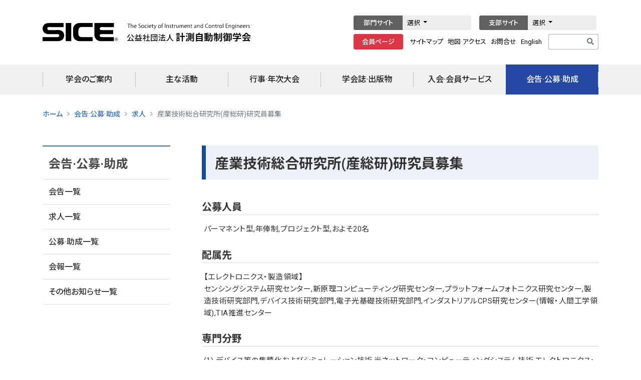

--- FILE ---
content_type: text/html; charset=UTF-8
request_url: https://www.sice.jp/info/info_job/job_20220510.html
body_size: 47194
content:
<!DOCTYPE html>
<html lang="ja" class="h-100">

<head>
    
<!-- Google tag (gtag.js) -->
<script async src="https://www.googletagmanager.com/gtag/js?id=G-6QZ22Z6MQ8"></script>
<script>
  window.dataLayer = window.dataLayer || [];
  function gtag(){dataLayer.push(arguments);}
  gtag('js', new Date());

  gtag('config', 'G-6QZ22Z6MQ8');
</script>

    <!-- meta -->
    <meta charset="utf-8">
    <meta name="description" content="公益社団法人 計測自動制御学会のホームページ。東京都千代田区。学会活動や行事の紹介。学会誌の案内や論文集。">
    <meta name="keywords" content="sice, 計測, 自動, 制御, システムインテグレーション, control, engineers">
    <meta http-equiv="X-UA-Compatible" content="IE=edge,chrome=1">
    <meta name="viewport" content="width=device-width, initial-scale=1, shrink-to-fit=no">
    <meta name="format-detection" content="telephone=no">

    <!-- title -->
        <title>産業技術総合研究所(産総研)研究員募集 | 公益社団法人 計測自動制御学会</title>
    
    <!-- css -->
    <link rel="stylesheet" href="https://www.sice.jp/wp-content/themes/sice2/css/bootstrap.min.css" />
    <link rel="stylesheet" href="https://use.fontawesome.com/releases/v5.15.4/css/all.css" />
    <link rel="stylesheet" href="https://www.sice.jp/wp-content/themes/sice2/style.css" />
    <link rel="stylesheet" href="https://fonts.googleapis.com/css2?family=Roboto:wght@300;400;500;700&display=swap" />
    <link rel="stylesheet" href="https://fonts.googleapis.com/css2?family=Noto+Sans+JP:wght@300;400;500;700&display=swap" />

    <link rel="stylesheet" href="https://www.sice.jp/wp-content/themes/sice2/css/main-sp-menu.css">
    <link rel="stylesheet" href="https://www.sice.jp/wp-content/themes/sice2/css/main-page.css?20230703">
    <link rel="stylesheet" href="https://www.sice.jp/wp-content/themes/sice2/css/top-section.css">
    <link rel="stylesheet" href="https://www.sice.jp/wp-content/themes/sice2/css/footer.css">

    
    <!-- js -->
    <script type="text/javascript" src="https://www.sice.jp/wp-content/themes/sice2/js/jquery-1.11.1.min.js"></script>
    <script type="text/javascript" src="https://www.sice.jp/wp-content/themes/sice2/js/popper.min.js"></script>
    <script type="text/javascript" src="https://www.sice.jp/wp-content/themes/sice2/js/bootstrap.min.js"></script>
    <script type="text/javascript" src="https://www.sice.jp/wp-content/themes/sice2/js/class_edit.js"></script>
        
    <!-- icon -->
    <link rel="icon" href="https://www.sice.jp/favicon.ico" type="image/x-icon">
    <link rel="apple-touch-icon" href="https://www.sice.jp/apple-touch-icon.png" sizes="180x180">

    <meta name='robots' content='max-image-preview:large' />
<style id='wp-img-auto-sizes-contain-inline-css' type='text/css'>
img:is([sizes=auto i],[sizes^="auto," i]){contain-intrinsic-size:3000px 1500px}
/*# sourceURL=wp-img-auto-sizes-contain-inline-css */
</style>
<style id='wp-block-library-inline-css' type='text/css'>
:root{--wp-block-synced-color:#7a00df;--wp-block-synced-color--rgb:122,0,223;--wp-bound-block-color:var(--wp-block-synced-color);--wp-editor-canvas-background:#ddd;--wp-admin-theme-color:#007cba;--wp-admin-theme-color--rgb:0,124,186;--wp-admin-theme-color-darker-10:#006ba1;--wp-admin-theme-color-darker-10--rgb:0,107,160.5;--wp-admin-theme-color-darker-20:#005a87;--wp-admin-theme-color-darker-20--rgb:0,90,135;--wp-admin-border-width-focus:2px}@media (min-resolution:192dpi){:root{--wp-admin-border-width-focus:1.5px}}.wp-element-button{cursor:pointer}:root .has-very-light-gray-background-color{background-color:#eee}:root .has-very-dark-gray-background-color{background-color:#313131}:root .has-very-light-gray-color{color:#eee}:root .has-very-dark-gray-color{color:#313131}:root .has-vivid-green-cyan-to-vivid-cyan-blue-gradient-background{background:linear-gradient(135deg,#00d084,#0693e3)}:root .has-purple-crush-gradient-background{background:linear-gradient(135deg,#34e2e4,#4721fb 50%,#ab1dfe)}:root .has-hazy-dawn-gradient-background{background:linear-gradient(135deg,#faaca8,#dad0ec)}:root .has-subdued-olive-gradient-background{background:linear-gradient(135deg,#fafae1,#67a671)}:root .has-atomic-cream-gradient-background{background:linear-gradient(135deg,#fdd79a,#004a59)}:root .has-nightshade-gradient-background{background:linear-gradient(135deg,#330968,#31cdcf)}:root .has-midnight-gradient-background{background:linear-gradient(135deg,#020381,#2874fc)}:root{--wp--preset--font-size--normal:16px;--wp--preset--font-size--huge:42px}.has-regular-font-size{font-size:1em}.has-larger-font-size{font-size:2.625em}.has-normal-font-size{font-size:var(--wp--preset--font-size--normal)}.has-huge-font-size{font-size:var(--wp--preset--font-size--huge)}.has-text-align-center{text-align:center}.has-text-align-left{text-align:left}.has-text-align-right{text-align:right}.has-fit-text{white-space:nowrap!important}#end-resizable-editor-section{display:none}.aligncenter{clear:both}.items-justified-left{justify-content:flex-start}.items-justified-center{justify-content:center}.items-justified-right{justify-content:flex-end}.items-justified-space-between{justify-content:space-between}.screen-reader-text{border:0;clip-path:inset(50%);height:1px;margin:-1px;overflow:hidden;padding:0;position:absolute;width:1px;word-wrap:normal!important}.screen-reader-text:focus{background-color:#ddd;clip-path:none;color:#444;display:block;font-size:1em;height:auto;left:5px;line-height:normal;padding:15px 23px 14px;text-decoration:none;top:5px;width:auto;z-index:100000}html :where(.has-border-color){border-style:solid}html :where([style*=border-top-color]){border-top-style:solid}html :where([style*=border-right-color]){border-right-style:solid}html :where([style*=border-bottom-color]){border-bottom-style:solid}html :where([style*=border-left-color]){border-left-style:solid}html :where([style*=border-width]){border-style:solid}html :where([style*=border-top-width]){border-top-style:solid}html :where([style*=border-right-width]){border-right-style:solid}html :where([style*=border-bottom-width]){border-bottom-style:solid}html :where([style*=border-left-width]){border-left-style:solid}html :where(img[class*=wp-image-]){height:auto;max-width:100%}:where(figure){margin:0 0 1em}html :where(.is-position-sticky){--wp-admin--admin-bar--position-offset:var(--wp-admin--admin-bar--height,0px)}@media screen and (max-width:600px){html :where(.is-position-sticky){--wp-admin--admin-bar--position-offset:0px}}

/*# sourceURL=wp-block-library-inline-css */
</style><style id='global-styles-inline-css' type='text/css'>
:root{--wp--preset--aspect-ratio--square: 1;--wp--preset--aspect-ratio--4-3: 4/3;--wp--preset--aspect-ratio--3-4: 3/4;--wp--preset--aspect-ratio--3-2: 3/2;--wp--preset--aspect-ratio--2-3: 2/3;--wp--preset--aspect-ratio--16-9: 16/9;--wp--preset--aspect-ratio--9-16: 9/16;--wp--preset--color--black: #000000;--wp--preset--color--cyan-bluish-gray: #abb8c3;--wp--preset--color--white: #ffffff;--wp--preset--color--pale-pink: #f78da7;--wp--preset--color--vivid-red: #cf2e2e;--wp--preset--color--luminous-vivid-orange: #ff6900;--wp--preset--color--luminous-vivid-amber: #fcb900;--wp--preset--color--light-green-cyan: #7bdcb5;--wp--preset--color--vivid-green-cyan: #00d084;--wp--preset--color--pale-cyan-blue: #8ed1fc;--wp--preset--color--vivid-cyan-blue: #0693e3;--wp--preset--color--vivid-purple: #9b51e0;--wp--preset--color--text-primary: #007bff;--wp--preset--color--text-secondary: #6c757d;--wp--preset--color--text-success: #28a745;--wp--preset--color--text-danger: #dc3545;--wp--preset--color--text-warning: #ffc107;--wp--preset--color--text-info: #17a2b8;--wp--preset--color--text-light: #f8f9fa;--wp--preset--color--text-dark: #343a40;--wp--preset--color--text-muted: #6c757d;--wp--preset--color--text-white: #fff;--wp--preset--gradient--vivid-cyan-blue-to-vivid-purple: linear-gradient(135deg,rgb(6,147,227) 0%,rgb(155,81,224) 100%);--wp--preset--gradient--light-green-cyan-to-vivid-green-cyan: linear-gradient(135deg,rgb(122,220,180) 0%,rgb(0,208,130) 100%);--wp--preset--gradient--luminous-vivid-amber-to-luminous-vivid-orange: linear-gradient(135deg,rgb(252,185,0) 0%,rgb(255,105,0) 100%);--wp--preset--gradient--luminous-vivid-orange-to-vivid-red: linear-gradient(135deg,rgb(255,105,0) 0%,rgb(207,46,46) 100%);--wp--preset--gradient--very-light-gray-to-cyan-bluish-gray: linear-gradient(135deg,rgb(238,238,238) 0%,rgb(169,184,195) 100%);--wp--preset--gradient--cool-to-warm-spectrum: linear-gradient(135deg,rgb(74,234,220) 0%,rgb(151,120,209) 20%,rgb(207,42,186) 40%,rgb(238,44,130) 60%,rgb(251,105,98) 80%,rgb(254,248,76) 100%);--wp--preset--gradient--blush-light-purple: linear-gradient(135deg,rgb(255,206,236) 0%,rgb(152,150,240) 100%);--wp--preset--gradient--blush-bordeaux: linear-gradient(135deg,rgb(254,205,165) 0%,rgb(254,45,45) 50%,rgb(107,0,62) 100%);--wp--preset--gradient--luminous-dusk: linear-gradient(135deg,rgb(255,203,112) 0%,rgb(199,81,192) 50%,rgb(65,88,208) 100%);--wp--preset--gradient--pale-ocean: linear-gradient(135deg,rgb(255,245,203) 0%,rgb(182,227,212) 50%,rgb(51,167,181) 100%);--wp--preset--gradient--electric-grass: linear-gradient(135deg,rgb(202,248,128) 0%,rgb(113,206,126) 100%);--wp--preset--gradient--midnight: linear-gradient(135deg,rgb(2,3,129) 0%,rgb(40,116,252) 100%);--wp--preset--font-size--small: 13px;--wp--preset--font-size--medium: 20px;--wp--preset--font-size--large: 36px;--wp--preset--font-size--x-large: 42px;--wp--preset--spacing--20: 0.44rem;--wp--preset--spacing--30: 0.67rem;--wp--preset--spacing--40: 1rem;--wp--preset--spacing--50: 1.5rem;--wp--preset--spacing--60: 2.25rem;--wp--preset--spacing--70: 3.38rem;--wp--preset--spacing--80: 5.06rem;--wp--preset--shadow--natural: 6px 6px 9px rgba(0, 0, 0, 0.2);--wp--preset--shadow--deep: 12px 12px 50px rgba(0, 0, 0, 0.4);--wp--preset--shadow--sharp: 6px 6px 0px rgba(0, 0, 0, 0.2);--wp--preset--shadow--outlined: 6px 6px 0px -3px rgb(255, 255, 255), 6px 6px rgb(0, 0, 0);--wp--preset--shadow--crisp: 6px 6px 0px rgb(0, 0, 0);}:where(.is-layout-flex){gap: 0.5em;}:where(.is-layout-grid){gap: 0.5em;}body .is-layout-flex{display: flex;}.is-layout-flex{flex-wrap: wrap;align-items: center;}.is-layout-flex > :is(*, div){margin: 0;}body .is-layout-grid{display: grid;}.is-layout-grid > :is(*, div){margin: 0;}:where(.wp-block-columns.is-layout-flex){gap: 2em;}:where(.wp-block-columns.is-layout-grid){gap: 2em;}:where(.wp-block-post-template.is-layout-flex){gap: 1.25em;}:where(.wp-block-post-template.is-layout-grid){gap: 1.25em;}.has-black-color{color: var(--wp--preset--color--black) !important;}.has-cyan-bluish-gray-color{color: var(--wp--preset--color--cyan-bluish-gray) !important;}.has-white-color{color: var(--wp--preset--color--white) !important;}.has-pale-pink-color{color: var(--wp--preset--color--pale-pink) !important;}.has-vivid-red-color{color: var(--wp--preset--color--vivid-red) !important;}.has-luminous-vivid-orange-color{color: var(--wp--preset--color--luminous-vivid-orange) !important;}.has-luminous-vivid-amber-color{color: var(--wp--preset--color--luminous-vivid-amber) !important;}.has-light-green-cyan-color{color: var(--wp--preset--color--light-green-cyan) !important;}.has-vivid-green-cyan-color{color: var(--wp--preset--color--vivid-green-cyan) !important;}.has-pale-cyan-blue-color{color: var(--wp--preset--color--pale-cyan-blue) !important;}.has-vivid-cyan-blue-color{color: var(--wp--preset--color--vivid-cyan-blue) !important;}.has-vivid-purple-color{color: var(--wp--preset--color--vivid-purple) !important;}.has-black-background-color{background-color: var(--wp--preset--color--black) !important;}.has-cyan-bluish-gray-background-color{background-color: var(--wp--preset--color--cyan-bluish-gray) !important;}.has-white-background-color{background-color: var(--wp--preset--color--white) !important;}.has-pale-pink-background-color{background-color: var(--wp--preset--color--pale-pink) !important;}.has-vivid-red-background-color{background-color: var(--wp--preset--color--vivid-red) !important;}.has-luminous-vivid-orange-background-color{background-color: var(--wp--preset--color--luminous-vivid-orange) !important;}.has-luminous-vivid-amber-background-color{background-color: var(--wp--preset--color--luminous-vivid-amber) !important;}.has-light-green-cyan-background-color{background-color: var(--wp--preset--color--light-green-cyan) !important;}.has-vivid-green-cyan-background-color{background-color: var(--wp--preset--color--vivid-green-cyan) !important;}.has-pale-cyan-blue-background-color{background-color: var(--wp--preset--color--pale-cyan-blue) !important;}.has-vivid-cyan-blue-background-color{background-color: var(--wp--preset--color--vivid-cyan-blue) !important;}.has-vivid-purple-background-color{background-color: var(--wp--preset--color--vivid-purple) !important;}.has-black-border-color{border-color: var(--wp--preset--color--black) !important;}.has-cyan-bluish-gray-border-color{border-color: var(--wp--preset--color--cyan-bluish-gray) !important;}.has-white-border-color{border-color: var(--wp--preset--color--white) !important;}.has-pale-pink-border-color{border-color: var(--wp--preset--color--pale-pink) !important;}.has-vivid-red-border-color{border-color: var(--wp--preset--color--vivid-red) !important;}.has-luminous-vivid-orange-border-color{border-color: var(--wp--preset--color--luminous-vivid-orange) !important;}.has-luminous-vivid-amber-border-color{border-color: var(--wp--preset--color--luminous-vivid-amber) !important;}.has-light-green-cyan-border-color{border-color: var(--wp--preset--color--light-green-cyan) !important;}.has-vivid-green-cyan-border-color{border-color: var(--wp--preset--color--vivid-green-cyan) !important;}.has-pale-cyan-blue-border-color{border-color: var(--wp--preset--color--pale-cyan-blue) !important;}.has-vivid-cyan-blue-border-color{border-color: var(--wp--preset--color--vivid-cyan-blue) !important;}.has-vivid-purple-border-color{border-color: var(--wp--preset--color--vivid-purple) !important;}.has-vivid-cyan-blue-to-vivid-purple-gradient-background{background: var(--wp--preset--gradient--vivid-cyan-blue-to-vivid-purple) !important;}.has-light-green-cyan-to-vivid-green-cyan-gradient-background{background: var(--wp--preset--gradient--light-green-cyan-to-vivid-green-cyan) !important;}.has-luminous-vivid-amber-to-luminous-vivid-orange-gradient-background{background: var(--wp--preset--gradient--luminous-vivid-amber-to-luminous-vivid-orange) !important;}.has-luminous-vivid-orange-to-vivid-red-gradient-background{background: var(--wp--preset--gradient--luminous-vivid-orange-to-vivid-red) !important;}.has-very-light-gray-to-cyan-bluish-gray-gradient-background{background: var(--wp--preset--gradient--very-light-gray-to-cyan-bluish-gray) !important;}.has-cool-to-warm-spectrum-gradient-background{background: var(--wp--preset--gradient--cool-to-warm-spectrum) !important;}.has-blush-light-purple-gradient-background{background: var(--wp--preset--gradient--blush-light-purple) !important;}.has-blush-bordeaux-gradient-background{background: var(--wp--preset--gradient--blush-bordeaux) !important;}.has-luminous-dusk-gradient-background{background: var(--wp--preset--gradient--luminous-dusk) !important;}.has-pale-ocean-gradient-background{background: var(--wp--preset--gradient--pale-ocean) !important;}.has-electric-grass-gradient-background{background: var(--wp--preset--gradient--electric-grass) !important;}.has-midnight-gradient-background{background: var(--wp--preset--gradient--midnight) !important;}.has-small-font-size{font-size: var(--wp--preset--font-size--small) !important;}.has-medium-font-size{font-size: var(--wp--preset--font-size--medium) !important;}.has-large-font-size{font-size: var(--wp--preset--font-size--large) !important;}.has-x-large-font-size{font-size: var(--wp--preset--font-size--x-large) !important;}
/*# sourceURL=global-styles-inline-css */
</style>

<style id='classic-theme-styles-inline-css' type='text/css'>
/*! This file is auto-generated */
.wp-block-button__link{color:#fff;background-color:#32373c;border-radius:9999px;box-shadow:none;text-decoration:none;padding:calc(.667em + 2px) calc(1.333em + 2px);font-size:1.125em}.wp-block-file__button{background:#32373c;color:#fff;text-decoration:none}
/*# sourceURL=/wp-includes/css/classic-themes.min.css */
</style>
<link rel='stylesheet' id='all-in-one-event-calendar-theme-css' href='https://www.sice.jp/wp-content/plugins/all-in-one-event-calendar/apiki/dist/styles/theme.css' type='text/css' media='all' />
<script type="text/javascript" src="https://www.sice.jp/wp-includes/js/jquery/jquery.min.js" id="jquery-core-js"></script>
<script type="text/javascript" src="https://www.sice.jp/wp-includes/js/jquery/jquery-migrate.min.js" id="jquery-migrate-js"></script>

<link rel="canonical" href="https://www.sice.jp/info/info_job/job_20220510.html" />

    <style>
        @media (min-width: 992px) {

            /* .menu-main .dropdown:hover>.dropdown-menu {
                width: 1110px;
            }*/

            .menu-main ul.navbar-nav li.nav-item a.nav-link::before {
                /*left: initial;
                margin-left: -8px;*/
            }

            .menu-main ul.navbar-nav li.nav-item:last-child a.nav-link::after {
                /*right: initial;
                margin-left: 176px;*/
                right: 0;
            }

        }

    </style>
</head>

<body id="" class="d-flex flex-column h-100 info_job">

    <header class="header-static navbar-sticky navbar-light">
        <!-- モバイル用検索フォーム -->
        <div class="top-search collapse bg-light" id="search-open" data-parent="#search">
            <div class="container">
                <div class="row position-relative justify-content-center">
                    <div class="col-md-10 col-12 py-3">
                        <form id="searchform" method="get" action="https://www.google.com/search">
                            <div class="input-group">
                                <input class="form-control border-radius-right-0 border-right-0" type="text" name="q" autofocus="" maxlength="255" value="" placeholder="サイト内検索">
                                <button type="submit" class="btn btn-secondary border-radius-left-0 mb-0"><i class="fas fa-search"></i></button>
                                <input type="hidden" name="domains" value="sice.jp">
                                <input type="hidden" name="sitesearch" value="sice.jp">
                                <input type="hidden" name="hl" value="ja">
                                <input type="hidden" name="ie" value="UTF-8">
                            </div>
                        </form>
                    </div>
                    <a class="d-none position-absolute top-0 right-0 mt-3 mr-3" data-toggle="collapse" href="#search-open"><i class="fa fa-window-close"></i></a>
                </div>
            </div>
        </div>
        <!-- End Search -->

        <!-- ヘッダーバー -->
        <div class="menu-top-pc navbar-top d-none d-lg-block">
            <div class="container">
                <div class="menu-top d-flex justify-content-between align-items-center">

                    <!-- ヘッダー左-->
                    <div class="menu-top-left d-flex align-items-center">
                        <!-- ヘッダーロゴ -->
                        <div class="menu-top-left-logo">
                            <a href="https://www.sice.jp/"><img src="https://www.sice.jp/wp-content/themes/sice2/images/top_logo_j.svg"></a>
                        </div>
                    </div>

                    <!-- ヘッダー右-->
                    <div class="menu-top-right d-flex flex-column">

                        <!-- ヘッダーリンク1段目 -->
                        <div class="btn-toolbar mb-2" role="toolbar" aria-label="Toolbar with button groups">

                            <div class="btn-group btn-group-sm mr-3" role="group" aria-label="Button group with nested dropdown" style="z-index: 1050;">
                                <button type="button" class="btn btn-dark px-3 text-white" onclick="location.href='https://www.sice.jp/about/org/#division'">部門サイト</button>
                                <div class="btn-group btn-group-sm btn-links" role="group">
                                    <button type="button" class="btn btn-light dropdown-toggle" data-toggle="dropdown">
                                        選択
                                    </button>
                                    <div class="dropdown-menu">
                                        <a class="dropdown-item" target="_blank" href="https://www.sice.jp/division/meas/">計測 部門</a>
                                        <a class="dropdown-item" target="_blank" href="https://www.sice-ctrl.jp/">制御 部門</a>
                                        <a class="dropdown-item" target="_blank" href="https://www.sice.or.jp/sandi-div/">システム&nbsp;情報 部門</a>
                                        <a class="dropdown-item" target="_blank" href="https://sice-si.org/">システムインテグレーション（SI）部門</a>
                                        <a class="dropdown-item" target="_blank" href="https://www.sice.or.jp/ia-div/ia-div_index.html">産業応用 部門</a>
                                        <a class="dropdown-item" target="_blank" href="https://le-div.sice.or.jp/">ライフエンジニアリング 部門</a>
                                    </div>
                                </div>
                            </div>

                            <div class="btn-group btn-group-sm" role="group" aria-label="Button group with nested dropdown" style="z-index: 1050;">
                                <button type="button" class="btn btn-dark px-3 text-white" onclick="location.href='https://www.sice.jp/about/org/#division'">支部サイト</button>
                                <div class="btn-group btn-group-sm btn-links" role="group">
                                    <button type="button" class="btn btn-light dropdown-toggle" data-toggle="dropdown">
                                        選択
                                    </button>
                                    <div class="dropdown-menu">
                                        <a class="dropdown-item" target="_blank" href="https://www.sice.or.jp/org/hokkaido/">北海道 支部</a>
                                        <a class="dropdown-item" target="_blank" href="https://www.topic.ad.jp/sice/">東北 支部</a>
                                        <a class="dropdown-item" target="_blank" href="https://www.sice.or.jp/org/chubu/">中部 支部</a>
                                        <a class="dropdown-item" target="_blank" href="https://www.sice.or.jp/org/hokuriku/">北陸 支部</a>
                                        <a class="dropdown-item" target="_blank" href="https://www.sice.or.jp/org/kansai/">関西 支部</a>
                                        <a class="dropdown-item" target="_blank" href="https://www.sice.or.jp/org/chugoku/">中国 支部</a>
                                        <a class="dropdown-item" target="_blank" href="https://sites.google.com/site/siceshikoku/">四国 支部</a>
                                        <a class="dropdown-item" target="_blank" href="https://www.sice.or.jp/org/kyushu/">九州 支部</a>
                                    </div>
                                </div>
                            </div>

                        </div>

                        <!-- ヘッダーリンク2段目 -->
                        <div class="btn-toolbar" role="toolbar" aria-label="Toolbar with button groups">
                            <div class="btn-group btn-group-sm mr-1" role="group" aria-label="First group">
                                <button type="button" class="btn btn-danger px-3 text-white" onclick="window.open('https://service.kktcs.co.jp/smms2/loginmember/sice', '_blank')">会員ページ</button>
                            </div>
                            <div class="btn-group btn-group-sm mr-1" role="group" aria-label="Second group">
                                <button type="button" class="btn btn-link pr-1"><a href="https://www.sice.jp/other/other_sitemap.html">サイトマップ</a></button>
                                <button type="button" class="btn btn-link px-1"><a href="https://www.sice.jp/about/office/about_office_map.html"><span class="d-none d-xl-inline">地図&middot;アクセス</span><span class="d-lg-inine d-xl-none">アクセス</span></a></button>
                                <button type="button" class="btn btn-link px-1"><a href="https://www.sice.jp/about/office/">お問合せ</a></button>
                                <button type="button" class="btn btn-link pl-1"><a href="https://www.sice.jp/english/">English</a></button>
                            </div>
                            <form id="searchform" method="get" action="https://www.google.com/search">
                                <div class="input-group input-group-sm">
                                    <input type="text" class="form-control" name="q" maxlength="255" value="" placeholder=" ">
                                    <input type="hidden" name="domains" value="sice.jp">
                                    <input type="hidden" name="sitesearch" value="sice.jp">
                                    <input type="hidden" name="hl" value="ja">
                                    <input type="hidden" name="ie" value="UTF-8">
                                    <div class="input-group-append">
                                        <button class="btn btn-outline-secondary" type="submit" id="button-addon2"><i class="fas fa-search"></i></button>
                                    </div>
                                </div>
                            </form>
                        </div>
                    </div>

                </div>
            </div>
        </div>
        <!-- Navbar top End-->

        <!-- メインメニュー -->
        <nav class="menu-main navbar navbar-expand-lg p-0 mb-0 ">
            <div class="container">
                <!-- モバイル用ロゴ -->
                <div class="d-lg-none ml-3">
                    <a class="navbar-brand" href="https://www.sice.jp/"><img src="https://www.sice.jp/wp-content/themes/sice2/images/top_logo_sp_j.png" class="img-logo"></a>
                </div>
                <!-- Menu opener button -->
                <div class="navbar-nav navbar-nav-mobile d-lg-none ml-auto d-flex flex-row">
                    <!-- モバイル用ボタン-->
                    <!--<div class="nav-item border-0 px-2">
                        <a class="nav-link text-danger" href="#" aria-expanded="true"><i class="fas fa-fw fa-lg fa-user"></i></a>
                    </div>-->
                    <div class="nav-item px-2" id="search">
                        <a class="nav-link collapsed" data-toggle="collapse" href="#search-open" aria-expanded="false"><i class="fas fa-fw fa-lg fa-search"></i></a>
                    </div>
                    <div class="nav-item px-2">
                        <a class="nav-link" href="https://www.sice.jp/english/"><i class="fas fa-fw fa-lg fa-globe"></i></a>
                    </div>
                </div>
                <div class="d-flex">
                    <button class="navbar-toggler collapsed" type="button" data-toggle="collapse" data-target="#navbarCollapse" aria-controls="navbarCollapse" aria-expanded="false" aria-label="Toggle navigation">
                        <!--<span class="navbar-toggler-icon"> </span>-->
                        <i class="fas fa-bars fa-fw"></i>
                    </button>
                </div>

                
<!--日本語メインメニュー-->
<div class="collapse navbar-collapse" id="navbarCollapse">
    <ul class="navbar-nav w-100 d-flex justify-content-around navbar-main-e">
        <!--学会のご案内-->
        <li class="nav-item dropdown">
            <a class="nav-link dropdown-toggle" data-toggle="dropdown" id="menu1" href="https://www.sice.jp/about/">学会のご案内</a>
            <ul class="dropdown-menu" aria-labelledby="menu1">
                <li><a class="dropdown-item" href="https://www.sice.jp/about/about_message.html">会長挨拶</a></li>
                <li><a class="dropdown-item" href="https://www.sice.jp/about/about_outline.html">沿革</a></li>
                <li><a class="dropdown-item" href="https://www.sice.jp/about/org/">組織</a></li>
                <li><a class="dropdown-item" href="https://www.sice.jp/about/board/">役員&middot;代議員など</a></li>
                <li><a class="dropdown-item" href="https://www.sice.jp/about/about_report.html">情報公開</a></li>
                <li><a class="dropdown-item" href="https://www.sice.jp/about/ethicsprogram.html">倫理綱領&middot;行動規範</a></li>
                <li><a class="dropdown-item" href="https://www.sice.jp/about/office/">事務局&middot;お問合せ</a></li>
            </ul>
        </li>
        <!--主な活動-->
        <li class="nav-item dropdown">
            <a class="nav-link dropdown-toggle" data-toggle="dropdown" id="menu5" href="https://www.sice.jp/act/">主な活動</a>
            <ul class="dropdown-menu" aria-labelledby="menu5">
                <li><a class="dropdown-item" href="https://www.sice.jp/act/activity.html">活動概要</a></li>
                <li><a class="dropdown-item" href="https://www.sice.jp/act/sdia.html">ダイバーシティ推進</a></li>
                <li><a class="dropdown-item" href="https://www.sice.jp/act/wagora.html">WAGORA</a></li>
                <li><a class="dropdown-item" href="https://www.sice.jp/act/hr_dvlp.html">人材育成事業</a></li>
                <li><a class="dropdown-item" href="https://www.sice.jp/act/awards/">学会賞&middot;各種授賞</a></li>
                <li><a class="dropdown-item" href="https://www.sice.jp/act/mission_plan.html">ミッションと事業計画</a></li>
                <li><a class="dropdown-item" href="https://www.sice.jp/sice60/">創立60周年</a></li>
                <li><a class="dropdown-item" href="https://www.sice.jp/act/channel.html">SICEチャンネル</a></li>
            </ul>
        </li>
        <!--行事·年次大会-->
        <li class="nav-item dropdown">
            <a class="nav-link dropdown-toggle" data-toggle="dropdown" id="menu3" href="https://www.sice.jp/event2/">行事&middot;年次大会</a>
            <ul class="dropdown-menu" aria-labelledby="menu3">
                <li><a class="dropdown-item" href="https://www.sice.jp/event2/event_conference.html">年次大会</a></li>
                <li><a class="dropdown-item" href="https://www.sice.jp/info/info_event/">行事一覧</a></li>
                <li><a class="dropdown-item" href="https://www.sice.jp/event2/event_application.html">行事申し込み</a></li>
            </ul>
        </li>
        <!--学会誌·出版物-->
        <li class="nav-item dropdown">
            <a class="nav-link dropdown-toggle" data-toggle="dropdown" id="menu4" href="https://www.sice.jp/pub/">学会誌&middot;出版物</a>
            <ul class="dropdown-menu" aria-labelledby="menu4">
                <li><a class="dropdown-item" href="https://www.sice.jp/pub/journal/">学会誌:計測と制御</a></li>
                <li><a class="dropdown-item" href="https://www.sice.jp/pub/pub_papers.html">論文集&middot;JCMSI</a></li>
                <li><a class="dropdown-item" href="https://www.sice.jp/pub/pub_other.html">出版物&middot;配布資料</a></li>
            </ul>
        </li>
        <!--入会·会員サービス-->
        <li class="nav-item dropdown">
            <a class="nav-link dropdown-toggle" data-toggle="dropdown" id="menu6" href="https://www.sice.jp/member/">入会&middot;会員サービス</a>
            <ul class="dropdown-menu" aria-labelledby="menu6">
                <li><a class="dropdown-item" href="https://www.sice.jp/member/join/">入会申し込み</a></li>
                <li><a class="dropdown-item" href="https://www.sice.jp/member/member_fee.html">会員特典·年会費</a></li>
                <li><a class="dropdown-item" href="https://www.sice.jp/member/member_sponsor.html">賛助会員一覧</a></li>
                <li><a class="dropdown-item" href="https://www.sice.jp/member/member_info_change.html">各種変更手続き</a></li>
                <li><a class="dropdown-item" href="https://www.sice.jp/member/member_kifu.html">寄附のお願い</a></li>
                <li><a class="dropdown-item" href="https://service.kktcs.co.jp/smms2/loginmember/sice" target="_blank">会員ページ</a></li>
            </ul>
        </li>
        <!--会告·公募·助成-->
        <li class="nav-item dropdown">
            <a class="nav-link dropdown-toggle" data-toggle="dropdown" id="menu2" href="https://www.sice.jp/info/">会告&middot;公募&middot;助成</a>
            <ul class="dropdown-menu" aria-labelledby="menu2">
                <li><a class="dropdown-item" href="https://www.sice.jp/info/info_press/">会告一覧</a></li>
                <li><a class="dropdown-item" href="https://www.sice.jp/info/info_job/">求人一覧</a></li>
                <li><a class="dropdown-item" href="https://www.sice.jp/info/info_grant/">公募&middot;助成一覧</a></li>
                <li><a class="dropdown-item" href="https://www.sice.jp/info/kaiho/">会報一覧</a></li>
                <li><a class="dropdown-item" href="https://www.sice.jp/info/info_news/">その他お知らせ一覧</a></li>
            </ul>
        </li>
    </ul>
</div>
<!--日本語メインメニュー-->

                <!-- Header Extras End-->
            </div>
        </nav> <!-- Logo Nav End -->

    </header>

<!--main-->
<main class="flex-shrink-0 p-0">

    <section id="mainblock">
        <div class="container">
            <div class="row">

                <!--パンくずリスト-->
                
<div class="col-12 col-bread">
    <nav aria-label="breadcrumb">
        <ol class="breadcrumb">
            <li class="home"><a href="https://www.sice.jp" class="jp">ホーム</a></li>
<li class="taxonomy category"><a href="https://www.sice.jp/info/">会告·公募·助成</a></li>
<li class="taxonomy category"><a href="https://www.sice.jp/info/info_job/">求人</a></li>
<li class="post post-post current-item">産業技術総合研究所(産総研)研究員募集</li>
        </ol>
    </nav>
</div>

                <!--サイドバ--->
                <aside class="col-xl-3 col-lg-3 d-none d-lg-block blog-sidebar">

                    <h2 class="title h4 jp">会告&middot;公募&middot;助成</h2>
<h2 class="title h4 en">News</h2>
<ul class="list-group jp"><li><a href="https://www.sice.jp/info/info_press/">会告一覧</a>
	</li>
	<li><a href="https://www.sice.jp/info/info_job/">求人一覧</a>
	</li>
	<li><a href="https://www.sice.jp/info/info_grant/">公募&middot;助成一覧</a>
	</li>
	<li><a href="https://www.sice.jp/info/kaiho/">会報一覧</a>
	</li>
	<li><a href="https://www.sice.jp/info/info_news/">その他お知らせ一覧</a>
	</li>
</ul>

<ul class="list-group en"><li><a href="https://www.sice.jp/english/news_e/">News Archives</a>
	</li>
</ul>


                </aside><!-- /.blog-sidebar -->


                <!--メイン-->
                <div class="col-xl-9 col-lg-9 col-md-12 blog-main pl-md-4 pl-lg-5">

                                        
                    <div class="post">

                        <h2 class="title h3">産業技術総合研究所(産総研)研究員募集</h2>

                        <div class="post-content">

                            <h3>公募人員
</h3>

<p>パーマネント型,年俸制,プロジェクト型,およそ20名
</p>

<h3>配属先
</h3>

<p>【エレクトロニクス・製造領域】<br />
	センシングシステム研究センター,新原理コンピューティング研究センター,プラットフォームフォトニクス研究センター,製造技術研究部門,デバイス技術研究部門,電子光基礎技術研究部門,インダストリアルCPS研究センター(情報・人間工学領域),TIA推進センター
</p>

<h3>専門分野
</h3>

<p>(1) デバイス等の集積化およびシミュレーション技術,光ネットワーク・コンピューティングシステム技術,エレクトロニクス・フォトニクスに関する材料・プロセス・デバイス・実装技術,フレキシブル/プリンテッドエレクトロニクス技術<br />
	(2) 先進加工プロセスのための材料・加工技術・表面科学・粉体工学・データサイエンス,IoTシステム構築のための集積化センシングデバイス技術,MEMSと半導体の集積化技術,3次元積層造形技術
</p>

<h3>応募資格
</h3>

<p>博士の学位を取得した者(採用予定日において学位取得見込者を含む),または博士号取得と同等の能力を有する者.
</p>

<h3>着任予定時期
</h3>

<p>2023年4月1日
</p>

<h3>雇用期間
</h3>

<p>パーマネント型は任期がありません。年俸制およびプロジェクト型については任期があります.
</p>

<h3>提出書類
</h3>

<p>Webによる登録が必要ですので,詳細については産総研ホームページの<a href="https://www.aist.go.jp/aist_j/humanres/02kenkyu/index.html">公募案内</a>をご覧ください.
</p>

<h3>応募期間
</h3>

<p><span style="color:#CC0033;">2022年3月28日(月)～5月10日(火)</span>
</p>

<h3>問合わせ・書類送付先・その他
</h3>

<p>詳細については産総研ホームページの<a href="https://www.aist.go.jp/aist_j/humanres/02kenkyu/index.html">公募案内</a>をご覧ください.
</p>

                            
                            <div class="time">
                                <time>
                                    <ul class="list-inline">
                                        <li class="list-inline-item">
                                            <span class="jp">更新日:</span>
                                            <span class="en">Last Modified:</span>
                                            <!--最終更新日:--> 2022.03.17                                        </li>
                                    </ul>
                                </time>
                            </div>
                            
                            
                            <p class="text-right mt-3 mb-0"></p>

                        </div>
                        <!--/.post-content-->
                    </div>
                    <!--/.post-->

                                        
                </div><!-- /.blog-main -->

            </div>
        </div><!-- /.row -->
    </section>

</main>
<!--main end-->


<!--フッター-->
<footer class="footer mt-auto">

    <div class="footer-sitemap py-md-4 p-3">
        <div class="container">
            <div class="row">
                
<div class="col-lg-2 col-md-4 col-sm-12">
    <ul class="nav flex-column">
        <!--学会のご案内 ここから-->
        <li><a href="https://www.sice.jp/about/">学会のご案内</a></li>
        <li><a href="https://www.sice.jp/about/about_message.html">会長挨拶</a></li>
        <li><a href="https://www.sice.jp/about/about_outline.html">沿革</a></li>
        <li><a href="https://www.sice.jp/about/org/">組織</a></li>
        <li><a href="https://www.sice.jp/about/board/">役員&middot;代議員など</a></li>
        <li><a href="https://www.sice.jp/about/about_report.html">情報公開</a></li>
        <li><a href="https://www.sice.jp/about/ethicsprogram.html">倫理綱領&middot;行動規範</a></li>
        <li><a href="https://www.sice.jp/about/office/">事務局&middot;お問合せ</a></li>
        <!--学会のご案内 ここまで-->
    </ul>
</div>

<div class="col-lg-2 col-md-4 col-sm-12">
    <ul class="nav flex-column">
        <!--主な活動 ここから-->
        <li><a href="https://www.sice.jp/act/">主な活動</a></li>
        <li><a href="https://www.sice.jp/act/activity.html">活動概要</a></li>
        <li><a href="https://www.sice.jp/act/sdia.html">ダイバーシティ推進</a></li>
        <li><a href="https://www.sice.jp/act/wagora.html">WAGORA</a></li>
        <li><a href="https://www.sice.jp/act/hr_dvlp.html">人材育成事業</a></li>
        <li><a href="https://www.sice.jp/act/awards/">学会賞&middot;各種授賞</a></li>
        <li><a href="https://www.sice.jp/act/mission_plan.html">ミッションと事業計画</a></li>
        <li><a href="https://www.sice.jp/sice60/">創立60周年</a></li>
        <li><a href="https://www.sice.jp/act/channel.html">SICEチャンネル</a></li>
        <!--主な活動 ここまで-->
    </ul>
</div>

<div class="col-lg-2 col-md-4 col-sm-12">
    <ul class="nav flex-column">
        <!--行事·年次大会 ここから-->
        <li><a href="https://www.sice.jp/event2/">行事&middot;年次大会</a></li>
        <li><a href="https://www.sice.jp/event2/event_conference.html">年次大会</a></li>
        <li><a href="https://www.sice.jp/info/info_event/">行事一覧</a></li>
        <li><a href="https://www.sice.jp/event2/event_application.html">行事申し込み</a></li>
        <!--行事·年次大会 ここまで-->
    </ul>
</div>

<div class="col-lg-2 col-md-4 col-sm-12">
    <ul class="nav flex-column">
        <!--学会誌·出版物 ここから-->
        <li><a href="https://www.sice.jp/pub/">学会誌&middot;出版物</a></li>
        <li><a href="https://www.sice.jp/pub/journal/">学会誌:計測と制御</a></li>
        <li><a href="https://www.sice.jp/pub/pub_papers.html">論文集&middot;JCMSI</a></li>
        <li><a href="https://www.sice.jp/pub/pub_other.html">出版物&middot;配布資料</a></li>
        <!--学会誌·出版物 ここまで-->
    </ul>
</div>

<div class="col-lg-2 col-md-4 col-sm-12">
    <ul class="nav flex-column">
        <!--入会·会員サービス ここから-->
        <li><a href="https://www.sice.jp/member/">入会&middot;会員サービス</a></li>
        <li><a href="https://www.sice.jp/member/join/">入会申し込み</a></li>
        <li><a href="https://www.sice.jp/member/member_fee.html">会員特典&middot;年会費</a></li>
        <li><a href="https://www.sice.jp/member/member_sponsor.html">賛助会員一覧</a></li>
        <li><a href="https://www.sice.jp/member/member_info_change.html">各種変更手続き</a></li>
        <li><a href="https://www.sice.jp/member/member_kifu.html">寄附のお願い</a></li>
        <li><a href="https://service.kktcs.co.jp/smms2/loginmember/sice" target="_blank">会員ページ</a></li>
        <!--入会·会員サービス ここまで-->
    </ul>
</div>

<div class="col-lg-2 col-md-4 col-sm-12">
    <ul class="nav flex-column">
        <!--会告·公募·助成 ここから-->
        <li><a href="https://www.sice.jp/info/">会告&middot;公募&middot;助成</a></li>
        <li><a href="https://www.sice.jp/info/info_press/">会告一覧</a></li>
        <li><a href="https://www.sice.jp/info/info_job/">求人一覧</a></li>
        <li><a href="https://www.sice.jp/info/info_grant/">公募&middot;助成一覧</a></li>
        <li><a href="https://www.sice.jp/info/kaiho/">会報一覧</a></li>
        <li><a href="https://www.sice.jp/info/info_news/">その他お知らせ一覧</a></li>
        <!--会告·公募·助成 ここから-->
    </ul>
</div>
            </div>
        </div>
    </div>

    <div class="footer-link pb-3">
        <div class="container">
            <div class="d-md-flex justify-content-between align-items-center py-3 text-center">

                <!-- copyright links-->
                <div class="footer-link-left mt-3 mt-md-0">
                    <ul class="list-inline">
                        <li class="list-inline-item"><a class="list-group-item-action" href="https://www.sice.jp/about/office/">お問合せ</a></li>
                        <li class="list-inline-item pl-2"><a class="list-group-item-action" href="https://www.sice.jp/other/other_privacy.html">プライバシーポリシー</a></li>
                        <li class="list-inline-item pl-2"><a class="list-group-item-action" href="https://www.sice.jp/other/other_sns.html">SNS運用方針</a></li>
                        <li class="list-inline-item pl-2"><a class="list-group-item-action" href="https://www.sice.jp/other/other_link.html">関連リンク</a></li>
                        <li class="list-inline-item pl-2"><a class="list-group-item-action" href="https://www.sice.jp/other/other_sitemap.html">サイトマップ</a></li>
                    </ul>
                </div>

                <!-- copyright text -->
                <div class="footer-link-right justify-content-center justify-content-lg-end">
                    <div class="footer-link-right-text text-center text-lg-right mr-0 mr-lg-3">
                        <div>公益社団法人 計測自動制御学会</div>
                        <div>Copyright&copy; SICE All Rights Reserved.</div>
                    </div>
                    <div class="footer-link-right-img d-none d-lg-block">
                        <a href="https://www.sice.jp/"><img src="https://www.sice.jp/wp-content/themes/sice2/images/footer_logo.png" style="height: 32px;"></a>
                    </div>
                </div>
            </div>
        </div>
    </div>


</footer>
<!--footer end-->

<!--back-top-->
<div>
    <a href="#" class="back-top btn"><i class="fas fa-chevron-up"></i></a>
</div>
<!--back-top end-->


<script type="speculationrules">
{"prefetch":[{"source":"document","where":{"and":[{"href_matches":"/*"},{"not":{"href_matches":["/wp-*.php","/wp-admin/*","/wp-content/uploads/*","/wp-content/*","/wp-content/plugins/*","/wp-content/themes/sice2/*","/*\\?(.+)"]}},{"not":{"selector_matches":"a[rel~=\"nofollow\"]"}},{"not":{"selector_matches":".no-prefetch, .no-prefetch a"}}]},"eagerness":"conservative"}]}
</script>
<script type="text/javascript" src="https://www.sice.jp/wp-includes/js/dist/hooks.min.js" id="wp-hooks-js"></script>
<script type="text/javascript" src="https://www.sice.jp/wp-includes/js/dist/i18n.min.js" id="wp-i18n-js"></script>
<script type="text/javascript" id="wp-i18n-js-after">
/* <![CDATA[ */
wp.i18n.setLocaleData( { 'text direction\u0004ltr': [ 'ltr' ] } );
//# sourceURL=wp-i18n-js-after
/* ]]> */
</script>
<script type="text/javascript" src="https://www.sice.jp/wp-content/plugins/all-in-one-event-calendar/apiki/dist/theme.js" id="all-in-one-event-calendar-theme-js"></script>
</body>

</html>


--- FILE ---
content_type: text/css
request_url: https://www.sice.jp/wp-content/themes/sice2/css/main-sp-menu.css
body_size: 2554
content:
@charset "utf-8";


/*===================================================*/
/*SP メニュー*/
/*===================================================*/

@media (max-width: 992px) {

    body {
        padding-top: 53px;
    }

    header.navbar-sticky {
        position: fixed;
        z-index: 9999;
        top: 0;
        left: 0;
        right: 0;
        background-color: #ffffff;
        -webkit-animation: fadeInDown 0.5s;
        animation: fadeInDown 0.5s;
        width: 100%;
        /*-webkit-box-shadow: 0px 0px 40px rgb(83 88 93 / 20%);
        box-shadow: 0px 0px 40px rgb(83 88 93 / 20%);*/
    }

    .dropdown-toggle:after {
        content: "\f107";
        font-family: 'FontAwesome';
        font-family: 'Font Awesome 5 Free';
        font-size: 0.6rem;
        font-size: 0.8rem;
        margin-left: 0.35rem;
        font-weight: 900;
        vertical-align: middle;
        border: none;
    }

    .dropdown-item {
        font-weight: 400;
        text-transform: capitalize;
        position: relative;
    }

    .dropdown-item {
        display: block;
        width: 100%;
        padding: 0.4rem 1.5rem;
        padding: 0.4rem 1rem;
        clear: both;
        font-weight: 500;
        /*color: #8f9397 !important;*/
        text-align: inherit;
        white-space: normal;
        background-color: transparent;
        border: 0;
    }

    .dropdown-item.active,
    .dropdown-item:active {
        color: #12448f;
        text-decoration: none;
        background-color: transparent;
    }

    .dropdown-item:hover,
    .dropdown-item:focus {
        color: #12448f !important;
        text-decoration: none;
        background-color: transparent;
    }

    .menu-main ul.navbar-nav a.nav-link,
    .menu-main ul.navbar-nav a.nav-link.text-white {
        color: #333 !important;
    }



    /* モバイル用検索 */
    .border-radius-left-0 {
        border-radius: 0px 3px 3px 0px !important;
    }

    .ti-search:before {
        content: "\e610";
    }

    .top-search {
        transition: all 0.2s ease;
    }

    .top-search.bg-light {
        background-color: #f0f0f0 !important;
    }

    .menu-main {
        height: 50px;
        height: 53px;
        background-color: #fff;
        border-bottom: 1px solid #e5e5e5;
        border-bottom: none;
        box-shadow: 0 1px 4px 0 rgb(0 0 0 / 14%);
        /*background: linear-gradient(to left, #12448f 49px, #ffffff 20px, #FFFFFF 100%)*/
    }

    .navbar-nav .nav-link {
        line-height: 40px;
        line-height: 44px;
    }

    nav.menu-main .container {
        width: 100%;
        max-width: 100%;
    }
}
